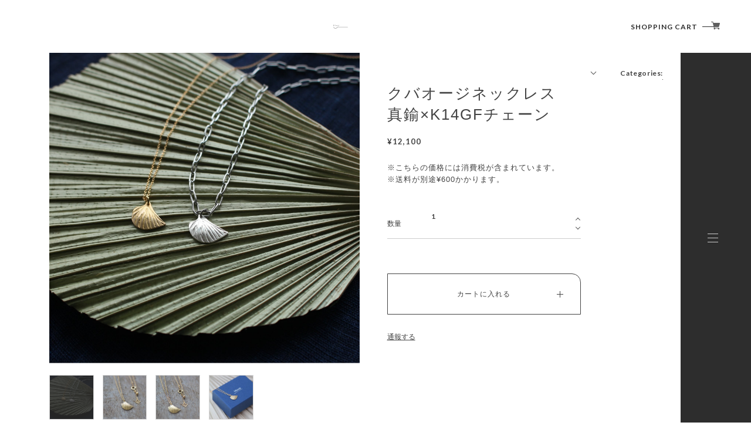

--- FILE ---
content_type: text/html; charset=UTF-8
request_url: https://www.hitosaji.net/items/76252209/reviews?format=user&score=&page=1
body_size: 318
content:
				<li class="review01__listChild">
			<figure class="review01__itemInfo">
				<a href="/items/52431648" class="review01__imgWrap">
					<img src="https://baseec-img-mng.akamaized.net/images/item/origin/566553f99b0d9c684406ad9b883f9de9.jpg?imformat=generic&q=90&im=Resize,width=146,type=normal" alt="ブーゲンビリアイヤーカフ　真鍮" class="review01__img">
				</a>
				<figcaption class="review01__item">
					<i class="review01__iconImg ico--good"></i>
					<p class="review01__itemName">ブーゲンビリアイヤーカフ　真鍮</p>
										<time datetime="2022-12-24" class="review01__date">2022/12/24</time>
				</figcaption>
			</figure><!-- /.review01__itemInfo -->
						<p class="review01__comment">とても素敵なラッピングありがとうございました。
イヤーカフも、少し大ぶりかな？と心配だったのですが着けてみたら違和感なく、指輪としても使えて大変満足しています。</p>
									<p class="review01__reply">気に入って頂けて嬉しいです！クリスマスよりレビュー機能も始めることができました^ ^ご感想頂きありがとうございます！</p>
					</li>
		